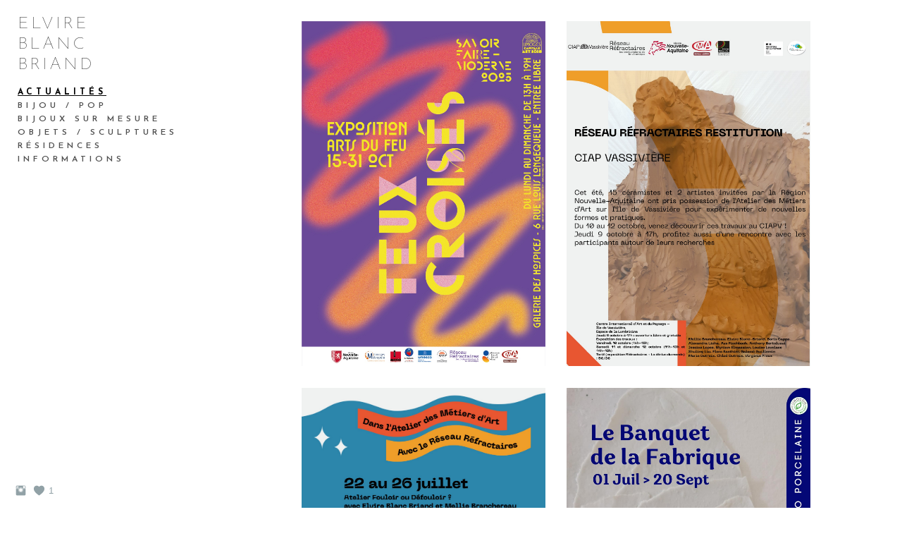

--- FILE ---
content_type: text/html; charset=UTF-8
request_url: https://www.elvireblancbriand.com/inout/
body_size: 9064
content:
<!doctype html>
<html lang="fr" site-body ng-controller="baseController" prefix="og: http://ogp.me/ns#">
<head>
        <title>In/ Out</title>
    <base href="/">
    <meta charset="UTF-8">
    <meta http-equiv="X-UA-Compatible" content="IE=edge,chrome=1">
    <meta name="viewport" content="width=device-width, initial-scale=1">

    <link rel="manifest" href="/manifest.webmanifest">

	
    <meta name="keywords" content="elvireblancbriand.com, In/ Out, Bijoutier, Bijoutière, Céramique, Verre, Métal">
    <meta name="generator" content="elvireblancbriand.com">
    <meta name="author" content="elvireblancbriand.com">

    <meta itemprop="name" content="In/ Out">
    <meta itemprop="url" content="https://www.elvireblancbriand.com/inout/">

    <link rel="alternate" type="application/rss+xml" title="RSS In/ Out" href="/extra/rss" />
    <!-- Open Graph data -->
    <meta property="og:title" name="title" content="In/ Out">

	
    <meta property="og:site_name" content="EBB">
    <meta property="og:url" content="https://www.elvireblancbriand.com/inout/">
    <meta property="og:type" content="website">

            <!--    This part will not change dynamically: except for Gallery image-->

    <meta property="og:image" content="https://dvqlxo2m2q99q.cloudfront.net/000_clients/1132517/page/113251785C43epW.jpg">
    <meta property="og:image:height" content="3312">
    <meta property="og:image:width" content="4691">

    
    <meta property="fb:app_id" content="291101395346738">

    <!-- Twitter Card data -->
    <meta name="twitter:url" content="https://www.elvireblancbriand.com/inout/">
    <meta name="twitter:title" content="In/ Out">

	
	<meta name="twitter:site" content="EBB">
    <meta name="twitter:creator" content="elvireblancbriand.com">

    <link rel="dns-prefetch" href="https://cdn.portfolioboxdns.com">

    	
	<link rel="icon" href="https://dvqlxo2m2q99q.cloudfront.net/000_clients/1132517/file/32x32-1132517s5npgMKP.ico" type="image/x-icon" />
    <link rel="shortcut icon" href="https://dvqlxo2m2q99q.cloudfront.net/000_clients/1132517/file/32x32-1132517s5npgMKP.jpg" type="image/jpeg" />
    <link rel="apple-touch-icon" sizes="57x57" href="https://dvqlxo2m2q99q.cloudfront.net/000_clients/1132517/file/57x57-1132517s5npgMKP.jpg" type="image/jpeg" />
	<link rel="apple-touch-icon" sizes="114x114" href="https://dvqlxo2m2q99q.cloudfront.net/000_clients/1132517/file/114x114-1132517s5npgMKP.jpg" type="image/jpeg" />
	<link rel="apple-touch-icon" sizes="72x72" href="https://dvqlxo2m2q99q.cloudfront.net/000_clients/1132517/file/72x72-1132517s5npgMKP.jpg" type="image/jpeg" />
	<link rel="apple-touch-icon" sizes="144x144" href="https://dvqlxo2m2q99q.cloudfront.net/000_clients/1132517/file/144x144-1132517s5npgMKP.jpg" type="image/jpeg" />
	<link rel="apple-touch-icon" sizes="60x60" href="https://dvqlxo2m2q99q.cloudfront.net/000_clients/1132517/file/60x60-1132517s5npgMKP.jpg" type="image/jpeg" />
	<link rel="apple-touch-icon" sizes="120x120" href="https://dvqlxo2m2q99q.cloudfront.net/000_clients/1132517/file/120x120-1132517s5npgMKP.jpg" type="image/jpeg" />
	<link rel="apple-touch-icon" sizes="76x76" href="https://dvqlxo2m2q99q.cloudfront.net/000_clients/1132517/file/76x76-1132517s5npgMKP.jpg" type="image/jpeg" />
	<link rel="apple-touch-icon" sizes="152x152" href="https://dvqlxo2m2q99q.cloudfront.net/000_clients/1132517/file/152x152-1132517s5npgMKP.jpg" type="image/jpeg" />
	<link rel="apple-touch-icon" sizes="196x196" href="https://dvqlxo2m2q99q.cloudfront.net/000_clients/1132517/file/196x196-1132517s5npgMKP.jpg" type="image/jpeg" />
	<link rel="mask-icon" href="https://dvqlxo2m2q99q.cloudfront.net/000_clients/1132517/file/16x16-1132517s5npgMKP.svg">
	<link rel="icon" href="https://dvqlxo2m2q99q.cloudfront.net/000_clients/1132517/file/196x196-1132517s5npgMKP.jpg" type="image/jpeg" />
	<link rel="icon" href="https://dvqlxo2m2q99q.cloudfront.net/000_clients/1132517/file/192x192-1132517s5npgMKP.jpg" type="image/jpeg" />
	<link rel="icon" href="https://dvqlxo2m2q99q.cloudfront.net/000_clients/1132517/file/168x168-1132517s5npgMKP.jpg" type="image/jpeg" />
	<link rel="icon" href="https://dvqlxo2m2q99q.cloudfront.net/000_clients/1132517/file/96x96-1132517s5npgMKP.jpg" type="image/jpeg" />
	<link rel="icon" href="https://dvqlxo2m2q99q.cloudfront.net/000_clients/1132517/file/48x48-1132517s5npgMKP.jpg" type="image/jpeg" />
	<link rel="icon" href="https://dvqlxo2m2q99q.cloudfront.net/000_clients/1132517/file/32x32-1132517s5npgMKP.jpg" type="image/jpeg" />
	<link rel="icon" href="https://dvqlxo2m2q99q.cloudfront.net/000_clients/1132517/file/16x16-1132517s5npgMKP.jpg" type="image/jpeg" />
	<link rel="icon" href="https://dvqlxo2m2q99q.cloudfront.net/000_clients/1132517/file/128x128-1132517s5npgMKP.jpg" type="image/jpeg" />
	<meta name="application-name" content="EBB"/>
	<meta name="theme-color" content="#ffffff">
	<meta name="msapplication-config" content="browserconfig.xml" />

	<!-- sourcecss -->
<link rel="stylesheet" href="https://cdn.portfolioboxdns.com/pb3/application/_output/pb.out.front.ver.1764936980995.css" />
<!-- /sourcecss -->

    

</head>
<body id="pb3-body" pb-style="siteBody.getStyles()" style="visibility: hidden;" ng-cloak class="{{siteBody.getClasses()}}" data-rightclick="{{site.EnableRightClick}}" data-imgshadow="{{site.ThumbDecorationHasShadow}}" data-imgradius="{{site.ThumbDecorationBorderRadius}}"  data-imgborder="{{site.ThumbDecorationBorderWidth}}">

<img ng-if="site.LogoDoUseFile == 1" ng-src="{{site.LogoFilePath}}" alt="" style="display:none;">

<pb-scrol-to-top></pb-scrol-to-top>

<div class="containerNgView" ng-view autoscroll="true" page-font-helper></div>

<div class="base" ng-cloak>
    <div ng-if="base.popup.show" class="popup">
        <div class="bg" ng-click="base.popup.close()"></div>
        <div class="content basePopup">
            <div ng-include="base.popup.view"></div>
        </div>
    </div>
</div>

<logout-front></logout-front>

<script src="https://cdn.portfolioboxdns.com/pb3/application/_output/3rd.out.front.ver.js"></script>

<!-- sourcejs -->
<script src="https://cdn.portfolioboxdns.com/pb3/application/_output/pb.out.front.ver.1764936980995.js"></script>
<!-- /sourcejs -->


<script>
    var isLoadedFromServer = true;
    var seeLiveMobApp = "";

    if(seeLiveMobApp == true || seeLiveMobApp == 1){
        if(pb.utils.isMobile() == true){
            pbAng.isMobileFront = seeLiveMobApp;
        }
    }
    var serverData = {
        siteJson : {"Guid":"18247xo4Me1UFlwh","Id":1132517,"Url":"elvireblancbriand.com","IsUnpublished":0,"SecondaryUrl":null,"AccountType":1,"LanguageId":8,"IsSiteLocked":0,"MetaValidationTag":null,"CustomCss":".webBody.layout-left.width1 main {\n    width: calc(85% - 300px);\n    margin-left: calc(7.5% + 100px);\n}\n\nnav.menu div.logo, nav.menu ul.first li.top {\n    width: 50%;\n}","CustomHeaderBottom":null,"CustomBodyBottom":"\/**(function () {\ndocument.getElementById(\"topmenu3\").onclick = function(){\n  console.log('ok1');\n  console.log(this.parent);\nif(document.getElementById(\"topmenu3\").nextSibling.style.visibility == \"visible\") {\ndocument.getElementById(\"topmenu3\").nextSibling.style.visibility = \"hidden\";\n  } else {\ndocument.getElementById(\"topmenu3\").nextSibling.style.visibility = \"visible\";\n  }\n};\n})();**\/","MobileLogoText":"Elvire Blanc Briand","MobileMenuBoxColor":"#fafafa","MobileLogoDoUseFile":0,"MobileLogoFileName":null,"MobileLogoFileHeight":null,"MobileLogoFileWidth":null,"MobileLogoFileNameS3Id":null,"MobileLogoFilePath":null,"MobileLogoFontFamily":"'Josefin Sans', sans-serif","MobileLogoFontSize":"17px","MobileLogoFontVariant":600,"MobileLogoFontColor":"#000000","MobileMenuFontFamily":"'Josefin Sans', sans-serif","MobileMenuFontSize":"14px","MobileMenuFontVariant":600,"MobileMenuFontColor":"#4f4f4f","MobileMenuIconColor":"#4f4f4f","SiteTitle":"EBB","SeoKeywords":"Bijoutier, Bijouti\u00e8re, C\u00e9ramique, Verre, M\u00e9tal","SeoDescription":"&quot;Artiste-Maker&quot; elle a suivi un cursus en Design d\u2019objet \u00e0 L\u2019\u00c9cole Nationale Sup\u00e9rieure d\u2019Arts de Limoges o\u00f9 elle d\u00e9couvre l&#039;atelier POP - Petits Objets Portables -\n\nSa recherche porte sur le bijou comme moyen d\u2019expression, \u00e0 l\u2019instar d\u2019un cri, qui soutien son porteur. \n\nInterpr\u00eate j\u200bouant avec le feu. La c\u00e9ramique, le verre et le m\u00e9tal, sont ses mat\u00e9riaux de pr\u00e9dilection qu\u2019elle associe parfois aux nouvelles technologies, \u00e0 l\u2019int\u00e9rieur d\u2019une disci","ShowSocialMediaLinks":1,"SocialButtonStyle":1,"SocialButtonColor":"#91a1a6","SocialShowShareButtons":0,"SocialFacebookShareUrl":null,"SocialFacebookUrl":null,"SocialTwitterUrl":null,"SocialFlickrUrl":null,"SocialLinkedInUrl":null,"SocialGooglePlusUrl":null,"SocialPinterestUrl":null,"SocialInstagramUrl":"https:\/\/www.instagram.com\/elvire.blanc.briand\/","SocialBlogUrl":null,"SocialFollowButton":0,"SocialFacebookPicFileName":null,"SocialHideLikeButton":0,"SocialFacebookPicFileNameS3Id":null,"SocialFacebookPicFilePath":null,"BgImagePosition":1,"BgUseImage":1,"BgColor":"#ffffff","BgFileName":"","BgFileWidth":null,"BgFileHeight":null,"BgFileNameS3Id":null,"BgFilePath":null,"BgBoxColor":"#fafafa","LogoDoUseFile":0,"LogoText":"ELVIRE BLANC BRIAND","LogoFileName":null,"LogoFileHeight":null,"LogoFileWidth":null,"LogoFileNameS3Id":null,"LogoFilePath":null,"LogoDisplayHeight":null,"LogoFontFamily":"'Josefin Sans', sans-serif","LogoFontVariant":100,"LogoFontSize":"24px","LogoFontColor":"#000000","LogoFontSpacing":"6px","LogoFontUpperCase":1,"ActiveMenuFontIsUnderline":1,"ActiveMenuFontIsItalic":0,"ActiveMenuFontIsBold":1,"ActiveMenuFontColor":"#000000","HoverMenuFontIsUnderline":0,"HoverMenuFontIsItalic":1,"HoverMenuFontIsBold":1,"HoverMenuBackgroundColor":null,"ActiveMenuBackgroundColor":null,"MenuFontFamily":"'Josefin Sans', sans-serif","MenuFontVariant":600,"MenuFontSize":"12px","MenuFontColor":"#4f4f4f","MenuFontColorHover":"#ff7700","MenuBoxColor":"#fafafa","MenuBoxBorder":1,"MenuFontSpacing":"20px","MenuFontUpperCase":1,"H1FontFamily":"'Josefin Sans', sans-serif","H1FontVariant":700,"H1FontColor":"#3d3d3d","H1FontSize":"22px","H1Spacing":"1px","H1UpperCase":1,"H2FontFamily":"'Josefin Sans', sans-serif","H2FontVariant":600,"H2FontColor":"#3d3d3d","H2FontSize":"18px","H2Spacing":"1px","H2UpperCase":1,"H3FontFamily":"'Josefin Sans', sans-serif","H3FontVariant":600,"H3FontColor":"#3d3d3d","H3FontSize":"14px","H3Spacing":"8px","H3UpperCase":0,"PFontFamily":"'Open Sans', sans-serif","PFontVariant":"regular","PFontColor":"#4f4f4f","PFontSize":"12px","PLineHeight":"30px","PLinkColor":"#0da9d9","PLinkColorHover":"#09a2b0","PSpacing":"1px","PUpperCase":0,"ListFontFamily":"'Josefin Sans', sans-serif","ListFontVariant":700,"ListFontColor":"#4f4f4f","ListFontSize":"10px","ListSpacing":"7px","ListUpperCase":1,"ButtonColor":"#4f4f4f","ButtonHoverColor":"#778b91","ButtonTextColor":"#ffffff","SiteWidth":0,"ImageQuality":null,"DznLayoutGuid":14,"DsnLayoutViewFile":"left03","DsnLayoutTitle":"left03","DsnLayoutType":"left","DsnMobileLayoutGuid":9,"DsnMobileLayoutViewFile":"mobilemenu09","DsnMobileLayoutTitle":"mobilemenu09","FaviconFileNameS3Id":0,"FaviconFileName":"144x144-1132517s5npgMKP.jpg","FaviconFilePath":"https:\/\/dvqlxo2m2q99q.cloudfront.net\/000_clients\/1132517\/file\/144x144-1132517s5npgMKP.jpg","ThumbDecorationBorderRadius":"0px","ThumbDecorationBorderWidth":null,"ThumbDecorationBorderColor":"#000000","ThumbDecorationHasShadow":0,"MobileLogoDisplayHeight":"0px","IsFooterActive":0,"FooterContent":null,"MenuIsInfoBoxActive":0,"MenuInfoBoxText":"","MenuImageFileName":null,"MenuImageFileNameS3Id":null,"MenuImageFilePath":null,"FontCss":"<link id='sitefonts' href='https:\/\/fonts.googleapis.com\/css?subset=latin,latin-ext,greek,cyrillic&family=Josefin+Sans:600%2C100%2C700|Open+Sans:regular' rel='stylesheet' type='text\/css'>","ShopSettings":{"Guid":"113251780Vknae0","SiteId":1132517,"ShopName":null,"Email":null,"ResponseSubject":null,"ResponseEmail":null,"ReceiptNote":null,"PaymentMethod":null,"InvoiceDueDays":30,"HasStripeUserData":null,"Address":null,"Zip":null,"City":null,"CountryCode":null,"OrgNr":null,"PayPalEmail":null,"Currency":"USD","ShippingInfo":null,"ReturnPolicy":null,"TermsConditions":null,"ShippingRegions":[{"Guid":"1132517ux1GAEV2","SiteId":1132517,"CountryCode":"US","ShippingCost":0,"created_at":"2024-11-06 10:27:32","updated_at":"2024-11-06 10:27:32"}],"TaxRegions":[]},"UserTranslatedText":{"Guid":"1132517f5KKh7SO","SiteId":1132517,"Message":"Message","YourName":"Votre nom","EnterTheLetters":"Recopier les lettres","Send":"Envoyer","ThankYou":"Merci","Refresh":"Rafraichir","Follow":"Suivre","Comment":"Commentaire","Share":"Partager","CommentOnPage":"Commenter","ShareTheSite":"Partager ce site","ShareThePage":"Partager cette page","AddToCart":"Ajouter au panier","ItemWasAddedToTheCart":"L&#039;article a \u00e9t\u00e9 ajout\u00e9 au panier","Item":"Article","YourCart":"Votre panier","YourInfo":"Vos coordon\u00e9es","Quantity":"Quantit\u00e9","Product":"Article","ItemInCart":"Article","BillingAddress":"Adresse de facturation","ShippingAddress":"Adresse de livraison","OrderSummary":"R\u00e9capitulatif de la commande","ProceedToPay":"Proc\u00e9der au paiement","Payment":"Paiement","CardPayTitle":"Informations sur la carte de cr\u00e9dit","PaypalPayTitle":"Votre paiement sera effectu\u00e9 via Paypal.","InvoicePayTitle":"Votre paiement sera effectu\u00e9 par facture.","ProceedToPaypal":"Proc\u00e9der au paiement via Paypal","ConfirmInvoice":"Confirmer le paiement par facture","NameOnCard":"Nom","APrice":"Prix","Options":"Options","SelectYourCountry":"Choisir votre pays","Remove":"Supprimer","NetPrice":"Prix net","Vat":"TVA","ShippingCost":"Frais de livraison","TotalPrice":"Prix total","Name":"Nom","Address":"Adresse","Zip":"Code postal","City":"Ville","State":"\u00c9tat\/R\u00e9gion","Country":"Pays","Email":"Email","Phone":"T\u00e9l\u00e9phone","ShippingInfo":"Frais de livraison","Checkout":"Paiement","Organization":"Organisation","DescriptionOrder":"Description","InvoiceDate":"Date","ReceiptDate":"Date","AmountDue":"Montant d\u00fb","AmountPaid":"Montant pay\u00e9","ConfirmAndCheckout":"Confirmation & paiement","Back":"Retour","Pay":"Payer","ClickToPay":"Cliquer pour payer","AnErrorHasOccurred":"Une erreur est survenue","PleaseContactUs":"Veuillez nous contacter","Receipt":"Re\u00e7u","Print":"Imprimer","Date":"Date","OrderNr":"Num\u00e9ro de commande","PayedWith":"Pay\u00e9 par","Seller":"Vendeur","HereIsYourReceipt":"Voici votre re\u00e7u","AcceptTheTerms":"acceptez les termes","Unsubscribe":"Se d\u00e9sabonner","ViewThisOnline":"Voir en ligne","Price":"Prix","SubTotal":"Sous-total","Tax":"TVA","OrderCompleteMessage":"Veuillez t\u00e9l\u00e9charger votre re\u00e7u.","DownloadReceipt":"T\u00e9l\u00e9charger le re\u00e7u.","ReturnTo":"Retour vers le site","ItemPurchasedFrom":"les articles ont \u00e9t\u00e9 achet\u00e9s aupr\u00e8s de","SameAs":"M\u00eame que","SoldOut":"\u00c9PUIS\u00c9","ThisPageIsLocked":"Cette page est verrouill\u00e9e","Invoice":"Facture","BillTo":"Facture to :","Ref":"R\u00e9f\u00e9rence","DueDate":"Date d'\u00e9ch\u00e9ance","Notes":"Notes :","CookieMessage":"Nous utilisons des cookies pour vous offrir la meilleure exp\u00e9rience sur notre site. En poursuivant votre navigation sur ce site, vous acceptez l'utilisation de cookies.","CompleteOrder":"Terminer la commande","Prev":"Pr\u00e9c\u00e9dent","Next":"Suivant","Tags":"Tags","Description":"Description","Educations":"Formation","Experiences":"Exp\u00e9rience","Awards":"R\u00e9compenses","Exhibitions":"Expositions","Skills":"Comp\u00e9tences","Interests":"Centres d'int\u00e9r\u00eats","Languages":"Langues","Contacts":"Contact","Present":"Aujourd\u2019hui","created_at":"2018-09-05 19:05:20","updated_at":"2018-09-05 19:05:20"},"GoogleAnalyticsSnippet":"","GoogleAnalyticsObjects":null,"EnableRightClick":1,"EnableCookie":0,"EnableRSS":null,"SiteBGThumb":null,"ClubType":null,"ClubMemberAtSiteId":null,"ProfileImageFileName":null,"ProfileImageS3Id":null,"CoverImageFileName":null,"CoverImageS3Id":null,"ProfileImageFilePath":null,"CoverImageFilePath":null,"StandardBgImage":null,"NrOfProLikes":1,"NrOfFreeLikes":0,"NrOfLikes":1,"ClientCountryCode":"FR","HasRequestedSSLCert":3,"CertNextUpdateDate":1730262049,"IsFlickrWizardComplete":null,"FlickrNsId":null,"SignUpAccountType":0,"created_at":1536167120000},
        pageJson : {"Guid":"11325174QxyYHum","PageTitle":"In\/ Out","Uri":"inout","IsStartPage":0,"IsFavorite":0,"IsUnPublished":0,"IsPasswordProtected":0,"SeoDescription":"","BlockContent":"<span id=\"VERIFY_11325174QxyYHum_HASH\" class=\"DO_NOT_REMOVE_OR_COPY_AND_KEEP_IT_TOP ng-scope\" style=\"display:none;width:0;height:0;position:fixed;top:-10px;z-index:-10\"><\/span>\n<div class=\"row ng-scope\" id=\"UIWRUURXG\"><div class=\"column\" id=\"GLECTKEHG\"><div class=\"block\" id=\"AYYYKTZNU\">\n<div class=\"horizontalLine\"><\/div>\n<span class=\"movehandle\"><\/span><span class=\"confhandle\"><\/span>\n<\/div><\/div><\/div><div class=\"row ng-scope\" id=\"HFKPKCEJA\">\n<div class=\"column\" id=\"HPOBHHPMA\">\n<div class=\"block\" id=\"ENGFSOBFZ\">\n<div class=\"text tt2\" contenteditable=\"false\" style=\"position: relative;\"><h1>In \/ Out<\/h1>\n\n<p>impression 3D<\/p>\n\n<p>gr\u00e8s blanc et verre souffl\u00e9<\/p>\n\n<p>anneaux env. 7 cm diam.<br>\n2017<\/p>\n\n<p>&nbsp;<\/p>\n\n<p>&nbsp;<\/p>\n\n<p>\u00ab&nbsp;Incompatibles ?<\/p>\n\n<p>&nbsp;<\/p>\n\n<p>Les exp\u00e9rimentations In\/Out&nbsp;sont le r\u00e9sultat d\u2019un speed-dating de quelques secondes lors duquel le souffle chaud du ma\u00eetre verrier gonfle la viscosit\u00e9 dans l\u2019anneau de terre imprim\u00e9e, fine coquille aux plis et replis g\u00e9n\u00e9reux.<\/p>\n\n<p><br>\nL\u2019oeil vigilant du ma\u00eetre et de l\u2019\u00e9l\u00e8ve, leur attention exacte, la tension exacte du verre contre la terre, \u00e0 pr\u00e9sent brulant sur la porosit\u00e9 accueillante et vuln\u00e9rable du tesson.<\/p>\n\n<p>&nbsp;<\/p>\n\n<p>En un dialogue s\u00e9duisant de mati\u00e8res et de couleurs, l\u2019empreinte et son moule ne font qu\u2019un ; objet t\u00e9moin d\u2019une rencontre entre silices et esprit de contradiction.<br>\nComme un arr\u00eat sur image avant que la coquille ne craque sous la pression du verre, ces objets mesurent un point sensible, celui de l\u2019imbrication surprenante de deux mati\u00e8res apriori incompatibles.&nbsp;\u00bb<\/p>\n\n<p>&nbsp;<\/p>\n<\/div>\n<span class=\"movehandle\"><\/span><span class=\"confhandle\"><\/span>\n<\/div>\n<\/div>\n<\/div>\n\n<div class=\"row ng-scope\" id=\"GOSSQYKSD\">\n<div class=\"column\" id=\"YGYPTTNXZ\">\n<div class=\"block\" id=\"DHNWZYINS\">\n<div class=\"horizontalLine\"><\/div>\n<span class=\"movehandle\"><\/span><span class=\"confhandle\"><\/span>\n<\/div>\n<\/div>\n<\/div>\n\n\n\n","DescriptionPosition":1,"ListImageMargin":"10px","ListImageSize":0,"BgImage":null,"BgImageHeight":0,"BgImageWidth":0,"BgImagePosition":0,"BgImageS3LocationId":0,"PageBGThumb":null,"AddedToClubId":null,"DznTemplateGuid":59,"DsnTemplateType":"galleries","DsnTemplateSubGroup":"thumbs","DsnTemplatePartDirective":"part-gallery-thumb","DsnTemplateViewFile":"evenrows","DsnTemplateProperties":[{"type":"main-text-prop","position":"contentPanel"},{"type":"main-text-position-prop","position":"displaySettings","settings":{"enablePreStyle":0}},{"type":"gallery-prop","position":"contentPanel"},{"type":"image-size-prop","position":"displaySettings"},{"type":"image-margin-prop","position":"displaySettings"},{"type":"show-list-text-prop","position":"displaySettings"}],"DsnTemplateHasPicview":1,"DsnTemplateIsCustom":null,"DsnTemplateCustomTitle":null,"DsnTemplateCustomHtml":"","DsnTemplateCustomCss":"","DsnTemplateCustomJs":"","DznPicviewGuid":10,"DsnPicviewSettings":{"ShowTextPosition":1,"ShowEffect":1,"ShowTiming":1,"ShowPauseTiming":1},"DsnPicviewViewFile":"lightbox","DsnPicViewIsLinkable":0,"Picview":{"Fx":"fade","Timing":10000,"PauseTiming":1,"TextPosition":0,"BgSize":null},"DoShowGalleryItemListText":1,"FirstGalleryItemGuid":"113251785C43epW","GalleryItems":[{"Guid":"113251785C43epW","SiteId":1132517,"PageGuid":"11325174QxyYHum","FileName":"113251785C43epW.jpg","S3LocationId":0,"VideoThumbUrl":null,"VideoUrl":null,"VideoItemGuid":null,"Height":3312,"Width":4691,"Idx":0,"ListText":"","TextContent":""},{"Guid":"HaZw4l0ZvJzXFFNW","SiteId":1132517,"PageGuid":"11325174QxyYHum","FileName":"ebb-experimentations-2017-ada4e0.jpg","S3LocationId":0,"VideoThumbUrl":null,"VideoUrl":null,"VideoItemGuid":null,"Height":3543,"Width":2362,"Idx":1,"ListText":"","TextContent":""}],"Slideshow":{"Fx":null,"Timing":10000,"PauseTiming":0,"TextPosition":0,"BgSize":null},"AddedToExpo":0,"FontCss":"","CreatedAt":"2022-01-11 09:49:08"},
        menuJson : [{"Guid":"11325173xsqPK8L","SiteId":1132517,"PageGuid":"1132517HSIy19Jd","Title":"Actualit\u00e9s","Url":"\/actualites","Target":"_self","ListOrder":0,"ParentGuid":null,"created_at":"2018-10-04 10:54:45","updated_at":"2018-10-04 12:47:55","Children":[]},{"Guid":"1132517O5HwzEUi","SiteId":1132517,"PageGuid":"1132517wUeclLfs","Title":"Bijou \/ Pop","Url":"\/projets","Target":"_self","ListOrder":1,"ParentGuid":null,"created_at":"2018-09-11 09:53:19","updated_at":"2024-11-05 14:52:04","Children":[]},{"Guid":"1132517H4loj3XX","SiteId":1132517,"PageGuid":"1132517VLwRr8xT","Title":"BIJOUX SUR MESURE","Url":"\/bijouxsurmesure","Target":"_self","ListOrder":2,"ParentGuid":null,"created_at":"2024-11-05 15:12:34","updated_at":"2024-11-05 15:13:34","Children":[]},{"Guid":"1132517yJBC9XNl","SiteId":1132517,"PageGuid":"113251766I0Guor","Title":"Objets \/ Sculptures","Url":"\/objets-woh3","Target":"_self","ListOrder":3,"ParentGuid":null,"created_at":"2019-04-16 13:04:55","updated_at":"2024-11-05 14:52:04","Children":[]},{"Guid":"1132517Kqa1D4lO","SiteId":1132517,"PageGuid":"1132517IX0bE2aq","Title":"R\u00e9sidences","Url":"\/rsidences","Target":"_self","ListOrder":4,"ParentGuid":null,"created_at":"2024-11-05 14:51:34","updated_at":"2024-11-05 14:52:04","Children":[]},{"Guid":"1132517KCXw1Rhg","SiteId":1132517,"PageGuid":null,"Title":"Informations","Url":null,"Target":"_none","ListOrder":5,"ParentGuid":null,"created_at":"2018-10-01 14:21:44","updated_at":"2024-11-05 14:52:04","Children":[{"Guid":"1132517pRaRJ3MT","SiteId":1132517,"PageGuid":"11325177Dm8egfO","Title":"Bio","Url":"\/biographie","Target":"_self","ListOrder":0,"ParentGuid":"1132517KCXw1Rhg","created_at":"2018-09-05 19:13:04","updated_at":"2019-09-22 19:47:27","Children":[]},{"Guid":"1132517dM0iSSQj","SiteId":1132517,"PageGuid":"1132517LbfFOf5E","Title":"Publications","Url":"\/publications","Target":"_self","ListOrder":1,"ParentGuid":"1132517KCXw1Rhg","created_at":"2022-11-03 17:38:15","updated_at":"2022-11-03 17:38:45","Children":[]},{"Guid":"1132517oMC9o0Hh","SiteId":1132517,"PageGuid":"1132517VGizhDUW","Title":"C.V.","Url":"\/cv","Target":"_self","ListOrder":2,"ParentGuid":"1132517KCXw1Rhg","created_at":"2018-10-01 14:43:14","updated_at":"2022-11-03 17:38:45","Children":[]},{"Guid":"1132517tXTnxbRN","SiteId":1132517,"PageGuid":"1132517MStgMLNz","Title":"Contact","Url":"\/contact","Target":"_self","ListOrder":3,"ParentGuid":"1132517KCXw1Rhg","created_at":"2018-10-01 14:12:43","updated_at":"2022-11-03 17:38:45","Children":[]}]}],
        timestamp: 1762613665,
        resourceVer: 379,
        frontDictionaryJson: {"common":{"text404":"La page que vous recherchez n'existe pas !","noStartPage":"Vous n'avez pas de page d'accueil","noStartPageText1":"Utilisez n'importe quelle page comme page d'accueil ou cr\u00e9ez une nouvelle page.","noStartPageText2":"Comment utiliser une page existante comme page d'accueil ?","noStartPageText3":"- Cliquez sur PAGES (dans le panneau admin \u00e0 droite)","noStartPageText4":"- Cliquez sur la page que vous souhaitez utiliser pour votre page d'accueil.","noStartPageText5":"- Activez le bouton page d'accueil.","noStartPage2":"Ce site n'a pas de page d'accueil","loginAt":"Connectez-vous","toManage":"pour modifier votre site.","toAddContent":"pour ajouter du contenu.","noContent1":"Cr\u00e9ez votre premi\u00e8re page","noContent11":"Cr\u00e9ez votre premi\u00e8re page","noContent111":"Cliquez sur Nouvelle page","noContent2":"Cliquez sur Nouvelle page pour ajouter du contenu","noContent":"Ce site n'a aucun contenu","onlinePortfolioWebsite":"Portfolio en ligne","addToCartMessage":"L'article a \u00e9t\u00e9 ajout\u00e9 au panier","iaccepthe":"J'accepte les","termsandconditions":"conditions d'utilisation","andthe":"et la","returnpolicy":"politique de retour","admin":"Admin","back":"Retour","edit":"Modifier","appreciate":"Appr\u00e9cier","portfolioboxLikes":"Portfoliobox Likes","like":"Like","youCanOnlyLikeOnce":"Vous pouvez aimer une fois seulement","search":"Recherche","blog":"Blog","allow":"Allow","allowNecessary":"Allow Necessary","leaveWebsite":"Leave Website"},"monthName":{"january":"janvier","february":"f\u00e9vrier","march":"mars","april":"avril","may":"mai","june":"juin","july":"juillet","august":"ao\u00fbt","september":"septembre","october":"octobre","november":"novembre","december":"d\u00e9cembre"}}    };

    var allowinfscroll = "false";
    allowinfscroll = (allowinfscroll == undefined) ? true : (allowinfscroll == 'true') ? true : false;

    var isAdmin = false;
    var addScroll = false;
    var expTimer = false;

    $('body').css({
        visibility: 'visible'
    });

    pb.initializer.start(serverData,isAdmin,function(){
        pbAng.App.start();
    });

    //add for custom JS
    var tempObj = {};
</script>

<script>
    window.pb_analytic = {
        ver: 3,
        s_id: (pb && pb.data && pb.data.site) ? pb.data.site.Id : 0,
        h_s_id: "9a7f421395075c7d8e2176371cb94b62",
    }
</script>
<script defer src="https://cdn.portfolioboxdns.com/0000_static/app/analytics.min.js"></script>


<!--<script type="text/javascript" src="https://maps.google.com/maps/api/js?sensor=true"></script>-->


                    <script type="application/ld+json">
                    {
                        "@context": "https://schema.org/",
                        "@type": "WebSite",
                        "url": "https://www.elvireblancbriand.com/inout",
                        "name": "EBB",
                        "author": {
                            "@type": "Person",
                            "name": "Elvire Blanc Briand"
                        },
                        "description": "&quot;Artiste-Maker&quot; elle a suivi un cursus en Design d’objet à L’École Nationale Supérieure d’Arts de Limoges où elle découvre l&#039;atelier POP - Petits Objets Portables -

Sa recherche porte sur le bijou comme moyen d’expression, à l’instar d’un cri, qui soutien son porteur. 

Interprête j​ouant avec le feu. La céramique, le verre et le métal, sont ses matériaux de prédilection qu’elle associe parfois aux nouvelles technologies, à l’intérieur d’une disci",
                        "publisher": "EBB"
                    }
                    </script>
                
                        <script type="application/ld+json">
                        {
                            "@context": "https://schema.org/",
                            "@type": "CreativeWork",
                            "url": "https://www.elvireblancbriand.com/inout",
                        "image":[
                                {
                                    "@type": "ImageObject",
                                    "image": "https://dvqlxo2m2q99q.cloudfront.net/000_clients/1132517/page/113251785C43epW.jpg",
                                    "contentUrl": "https://dvqlxo2m2q99q.cloudfront.net/000_clients/1132517/page/113251785C43epW.jpg",
                                    "description": "No Description",
                                    "name": "In/ Out",
                                    "height": "3312",
                                    "width": "4691"
                                }
                                ,
                                {
                                    "@type": "ImageObject",
                                    "image": "https://dvqlxo2m2q99q.cloudfront.net/000_clients/1132517/page/ebb-experimentations-2017-ada4e0.jpg",
                                    "contentUrl": "https://dvqlxo2m2q99q.cloudfront.net/000_clients/1132517/page/ebb-experimentations-2017-ada4e0.jpg",
                                    "description": "No Description",
                                    "name": "In/ Out",
                                    "height": "3543",
                                    "width": "2362"
                                }
                                ]
                    }
                    </script>
                    
<script src="https://www.google.com/recaptcha/api.js?render=explicit" defer></script>

</body>
<return-to-mobile-app></return-to-mobile-app>
<public-cookie></public-cookie>
</html>